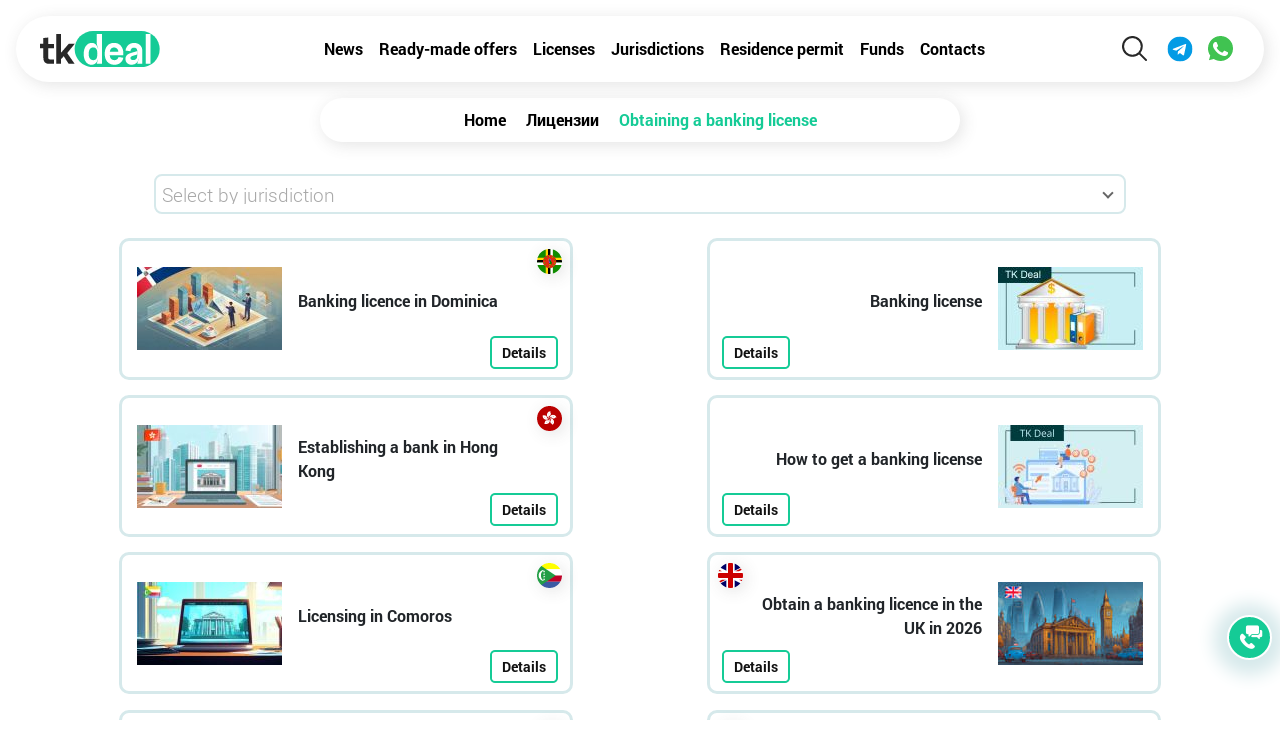

--- FILE ---
content_type: text/html; charset=UTF-8
request_url: https://tkdeal.com/en/licenses/banking
body_size: 4520
content:

<!DOCTYPE html>
<html lang="en" prefix="og: http://ogp.me/ns#" data-ip="3.144.166.40">
    <head>
                <meta charset="UTF-8">
        <meta name="yandex-verification" content="a5cb79e3a870fa02">
        <meta name="viewport" content="width=device-width, initial-scale=1">
        <!-- Google Tag Manager -->
        <script>(function(w,d,s,l,i){w[l]=w[l]||[];w[l].push({'gtm.start':
                    new Date().getTime(),event:'gtm.js'});var f=d.getElementsByTagName(s)[0],
                j=d.createElement(s),dl=l!='dataLayer'?'&l='+l:'';j.async=true;j.src=
                'https://www.googletagmanager.com/gtm.js?id='+i+dl;f.parentNode.insertBefore(j,f);
            })(window,document,'script','dataLayer','GTM-5GT6VBJ');</script>
        <!-- End Google Tag Manager -->
        <meta name="csrf-param" content="_csrf-frontend">
<meta name="csrf-token" content="J9z4uGTFJGn9SZ2cKxsrXPDTOcwoSGafRWqdNcxfelNXr5v5IvEUP7QA7sxYVkEfxoB_m0t8FPANPM1U_RBKFQ==">
        <title>Obtaining a banking license | TKDeal</title>
                <link rel="shortcut icon" href="/img/favicon.jpg" type="image/jpeg">
        <link rel="icon" href="/img/favicon.jpg" type="image/jpeg">
        <meta name="google-site-verification" content="heki76RWc6-gZB7LnqLlp8rGAjdhIMdErxKGACtbnCg" >
        <meta name="google-site-verification" content="p0JwcN9qcVgsUEaLl-fXCCGOx-A4JxOG0mQpVRzgRMA" >
        <meta name="description" content="TK Deal specialists provide advice on banking regulation and support in obtaining a banking license">
<link href="https://tkdeal.com/en/licenses/banking" rel="canonical">
<link href="/css/stylesheet.min.css?v=1764073585" rel="stylesheet">        <meta name="csrf-param" content="_csrf-frontend">
<meta name="csrf-token" content="J9z4uGTFJGn9SZ2cKxsrXPDTOcwoSGafRWqdNcxfelNXr5v5IvEUP7QA7sxYVkEfxoB_m0t8FPANPM1U_RBKFQ==">
    </head>
    <body data-code="US"
                    oncontextmenu="return false;"
            class="normal"
        >

    <noscript><iframe src="https://www.googletagmanager.com/ns.html?id=GTM-5GT6VBJ"
                      height="0" width="0" style="display:none;visibility:hidden"></iframe></noscript>




        
                <div class="top-section">


<header class="header">
    <div class="header-section">
        <a  class="logo" href="/en"><img src="/img/common/tk-logo.svg" alt="TKDeal Logo" width="120"></a>
        <ul class="header-menu">
            <li class="header-menu__item"><a href="/en/news">News</a>
            <li class="header-menu__item"><a href="/en/companies">Ready-made offers</a></li>
            <li class="header-menu__item"><a href="/en/licenses">Licenses</a></li>
            <li class="header-menu__item"><a href="/en/registration">Jurisdictions</a></li>
            <li class="header-menu__item"><a href="/en/residence">Residence permit</a>
            <li class="header-menu__item"><a href="/en/funds">Funds</a>
            <li class="header-menu__item"><a href="/en/contacts">Contacts</a></li>
            <li class="header-menu__item is-mob"><a href="/en/accounts"> Accounts</a>
                <li class="header-menu__item is-mob"><a href="/en/complex-offers">Complex offers</a></li>
        </ul>
            <div class="header-btns">
                <button class="header-searchbtn header-btns__item"><img src="/img/common/find-icon.svg" alt="Search icon" width="40" height="40"></button>
                <div class="header-search">
                    <form class="search-form" action="/en/search" method="post">
                        <input type="hidden" name="_csrf-frontend" value="J9z4uGTFJGn9SZ2cKxsrXPDTOcwoSGafRWqdNcxfelNXr5v5IvEUP7QA7sxYVkEfxoB_m0t8FPANPM1U_RBKFQ=="/>
                        <div class="search-form__close">X</div>
                        <div class="search-form__main">
                            <div class="search-field">
                                <input type="text" class="search-field__input" name="search" placeholder="Search...">
                                <button type="submit"  class="search-field__btn"><i class="icon icon-find"></i></button>
                            </div>
                                                    </div>
                                                <div class="search-form__adv">
                            <div class="search-form__title">
                                Расширенный поиск
                            </div>
                            <div class="form-group">
                                <input type="checkbox"  checked class="checkbox" id="licenseFilter" name="category[licenses]">
                                <label for="licenseFilter" class="checkbox-label"> Лицензии</label>
                                <input type="checkbox"   checked class="checkbox" id="companyFilter" name="category[sale]">
                                <label for="companyFilter" class="checkbox-label"> Готовые компании</label>
                                <input type="checkbox"  checked class="checkbox" id="complexFilter" name="category[complex]">
                                <label for="complexFilter" class="checkbox-label" > Комплексные предложения</label>
                                <input type="checkbox"  checked class="checkbox" id="fundsFilter" name="category[funds]">
                                <label for="fundsFilter" class="checkbox-label" > Фонды</label>
                            </div>
                                <select name="activitySelect[]" id="activitySelect" class="search-input" multiple>
                                                                            <option value="6">IT</option>
                                                                            <option value="7">Форекс</option>
                                                                            <option value="8">Торговая</option>
                                                                            <option value="9">Консалтинг</option>
                                                                            <option value="10">Маркетинг</option>
                                                                            <option value="11">Дейтинг</option>
                                                                            <option value="12">Инвестиционная</option>
                                                                            <option value="13">Финансовая</option>
                                                                            <option value="14">Игорная</option>
                                                                            <option value="15">Крипто</option>
                                                                    </select>
                                <select name="regionSelect[]" id="regionSelect" class="search-input" multiple>
                                                                            <option value="1">Европа</option>
                                                                            <option value="2">СНГ</option>
                                                                            <option value="3">Азия</option>
                                                                            <option value="4">Америка</option>
                                                                            <option value="5">Африка</option>
                                                                            <option value="6">По всему миру</option>
                                                                    </select>
                        </div>



                    </form>
                </div>
                <a  class="header-btns__item" href="tg://resolve?domain=tkdealhk"><img src="/img/common/tg-icon.svg" alt="Telegram" width="40" height="40"></a>
                <a  class="header-btns__item" href="https://wa.me/351910963124"><img src="/img/common/wa-icon.svg" alt="Whatsapp" width="40" height="40"></a>
                <button class="hamburger hamburger--arrowalt" type="button">
                    <span class="hamburger-box">
                <span class="hamburger-inner"></span>
              </span>
                </button>
                            </div>

    </div>

</header>
                    <div class="breadcrumbs-section">
                                        <ul class="breadcrumb" itemscope="" itemtype="https://schema.org/BreadcrumbList"><li itemprop="itemListElement" itemscope="" itemtype="https://schema.org/ListItem"><a href="/en" itemprop="item"><span itemprop="name">Home</span></a><meta itemprop="position" content="1"></li>
<li itemprop="itemListElement" itemscope="" itemtype="https://schema.org/ListItem"><a href="/en/licenses" itemprop="item"><span itemprop="name">Лицензии</span></a><meta itemprop="position" content="2"></li>
<li class="active"><span>Obtaining a banking license</span></li>
</ul>                            </div><!-- Page Top Sec -->

                        
<section class="container license-page">
            <div class="row justify-content-center">
                <div class="col-sm-10">
                    <div class="search-section">
                        <select name="" id="country-list" >
                            <option data-placeholder="true"></option>
                                                            <option value="/en/licenses/banking/australia">Australia</option>
                                                            <option value="/en/licenses/banking/belize">Belize</option>
                                                            <option value="/en/licenses/banking/comoros">Comoros</option>
                                                            <option value="/en/licenses/banking/cyprus">Cyprus</option>
                                                            <option value="/en/licenses/banking/dominica">Dominica</option>
                                                            <option value="/en/licenses/banking/general_information">General information</option>
                                                            <option value="/en/licenses/banking/hong_kong">Hong Kong</option>
                                                            <option value="/en/licenses/banking/latvia">Latvia</option>
                                                            <option value="/en/licenses/banking/malta">Malta</option>
                                                            <option value="/en/licenses/banking/montenegro">Montenegro</option>
                                                            <option value="/en/licenses/banking/new_zealand">New Zealand</option>
                                                            <option value="/en/licenses/banking/panama">Panama</option>
                                                            <option value="/en/licenses/banking/serbia">Serbia</option>
                                                            <option value="/en/licenses/banking/united_kingdom">United Kingdom</option>
                                                    </select>
                    </div>
                </div>
            </div>
            <div class="row justify-content-around">
                                    <div class="col-sm-6  col-lg-5">
                        <a class="post" href="/en/licenses/bankovskaa-licenzia-v-dominike">
                            <span class="flag flag-icon-squared flag-dm post-icon"></span>
                            <img src="/uploads/thumbs/bankovskaa-licenzia-v-dominike-b9ed3dd049-145x0-80-3b2723c81cb684d506175e665b77ed58.jpg" alt="Banking licence in Dominica"  width="145" class="post__thumb" loading="lazy">
                            <div class="post__title">Banking licence in Dominica</div>
                            <div class="post__detail"> Details</div>
                        </a>
                    </div>
                                    <div class="col-sm-6  col-lg-5">
                        <a class="post" href="/en/licenses/cto-takoe-bankovskaa-licenzia">
                            <span class="flag flag-icon-squared flag-00_15 post-icon"></span>
                            <img src="/uploads/thumbs/1-b9f08b2c55-145x0-80-c3f53ae6f90012000f6d2c95dea606ee.jpg" alt="Banking license"  width="145" class="post__thumb" loading="lazy">
                            <div class="post__title">Banking license</div>
                            <div class="post__detail"> Details</div>
                        </a>
                    </div>
                                    <div class="col-sm-6  col-lg-5">
                        <a class="post" href="/en/licenses/otkryt-bank-v-gonkonge-v-2025-godu">
                            <span class="flag flag-icon-squared flag-hk post-icon"></span>
                            <img src="/uploads/thumbs/1-db27192d56-145x0-80-25b4eca4dcffbc3c2e28ecfeebf3ef17.jpg" alt="Establishing a bank in Hong Kong"  width="145" class="post__thumb" loading="lazy">
                            <div class="post__title">Establishing a bank in Hong Kong</div>
                            <div class="post__detail"> Details</div>
                        </a>
                    </div>
                                    <div class="col-sm-6  col-lg-5">
                        <a class="post" href="/en/licenses/kak-polucit-bankovskuu-licenziu">
                            <span class="flag flag-icon-squared flag-00_15 post-icon"></span>
                            <img src="/uploads/thumbs/kak-polucit-bankovskuu-licenziu-0b11381870-145x0-80-c3f53ae6f90012000f6d2c95dea606ee.jpg" alt="How to get a banking license"  width="145" class="post__thumb" loading="lazy">
                            <div class="post__title">How to get a banking license</div>
                            <div class="post__detail"> Details</div>
                        </a>
                    </div>
                                    <div class="col-sm-6  col-lg-5">
                        <a class="post" href="/en/licenses/oformit-bankovskuu-licenziu-na-komorskih-ostrovah">
                            <span class="flag flag-icon-squared flag-km post-icon"></span>
                            <img src="/uploads/thumbs/oformit-bankovskuu-licenziu-na-k-2b718f630b-145x0-80-85f894c6bacc75db2110107d0f374be9.jpg" alt="Licensing in Comoros"  width="145" class="post__thumb" loading="lazy">
                            <div class="post__title">Licensing in Comoros</div>
                            <div class="post__detail"> Details</div>
                        </a>
                    </div>
                                    <div class="col-sm-6  col-lg-5">
                        <a class="post" href="/en/licenses/polucit-bankovskuu-licenziu-v-uk-v-2025-godu">
                            <span class="flag flag-icon-squared flag-gb post-icon"></span>
                            <img src="/uploads/thumbs/polucitbankovskuulicenziuvukv202-e3af6737df-145x0-80-06f3488961d846b4eaa20383a3fdf02d.jpg" alt="Obtain a banking licence in the UK in 2026"  width="145" class="post__thumb" loading="lazy">
                            <div class="post__title">Obtain a banking licence in the UK in 2026</div>
                            <div class="post__detail"> Details</div>
                        </a>
                    </div>
                                    <div class="col-sm-6  col-lg-5">
                        <a class="post" href="/en/licenses/polucenie-bankovskoj-licenzii-v-latvii">
                            <span class="flag flag-icon-squared flag-lv post-icon"></span>
                            <img src="/uploads/thumbs/1-54e07c74fd-145x0-80-c3f53ae6f90012000f6d2c95dea606ee.jpg" alt="Obtaining a banking licence in Latvia"  width="145" class="post__thumb" loading="lazy">
                            <div class="post__title">Obtaining a banking licence in Latvia</div>
                            <div class="post__detail"> Details</div>
                        </a>
                    </div>
                                    <div class="col-sm-6  col-lg-5">
                        <a class="post" href="/en/licenses/polucenie-bankovskoj-licenzii-na-malte">
                            <span class="flag flag-icon-squared flag-mt post-icon"></span>
                            <img src="/uploads/thumbs/tkdealbankovskaalicenzianamalte-b1c6420996-145x0-80-904c3bd1abdee0ade1ab41359b1643dd.jpg" alt="Obtaining a banking licence in Malta"  width="145" class="post__thumb" loading="lazy">
                            <div class="post__title">Obtaining a banking licence in Malta</div>
                            <div class="post__detail"> Details</div>
                        </a>
                    </div>
                                    <div class="col-sm-6  col-lg-5">
                        <a class="post" href="/en/licenses/polucit-bankovskuu-licenziu-v-cernogorii-pravovoj-mehanizm-i-trebovania">
                            <span class="flag flag-icon-squared flag-me post-icon"></span>
                            <img src="/uploads/thumbs/polucitbankovskuulicenziuvcernog-56bae621dd-145x0-80-0a300dfccc7c579f7e0a69cdc366379b.jpg" alt="Obtaining a banking licence in Montenegro: legal mechanism and requirements"  width="145" class="post__thumb" loading="lazy">
                            <div class="post__title">Obtaining a banking licence in Montenegro: legal mechanism and requirements</div>
                            <div class="post__detail"> Details</div>
                        </a>
                    </div>
                                    <div class="col-sm-6  col-lg-5">
                        <a class="post" href="/en/licenses/polucenie-bankovskoj-licenzii-v-novoj-zelandii">
                            <span class="flag flag-icon-squared flag-nz post-icon"></span>
                            <img src="/uploads/thumbs/1-039c135902-145x0-80-c3f53ae6f90012000f6d2c95dea606ee.jpg" alt="Obtaining a banking licence in New Zealand"  width="145" class="post__thumb" loading="lazy">
                            <div class="post__title">Obtaining a banking licence in New Zealand</div>
                            <div class="post__detail"> Details</div>
                        </a>
                    </div>
                                    <div class="col-sm-6  col-lg-5">
                        <a class="post" href="/en/licenses/polucenie-bankovskoj-licenzii-v-avstralii">
                            <span class="flag flag-icon-squared flag-au post-icon"></span>
                            <img src="/uploads/thumbs/1-55d8c06e87-145x0-80-c3f53ae6f90012000f6d2c95dea606ee.jpg" alt="Obtaining a banking license in Australia"  width="145" class="post__thumb" loading="lazy">
                            <div class="post__title">Obtaining a banking license in Australia</div>
                            <div class="post__detail"> Details</div>
                        </a>
                    </div>
                                    <div class="col-sm-6  col-lg-5">
                        <a class="post" href="/en/licenses/polucenie-bankovskoj-licenzii-v-belize">
                            <span class="flag flag-icon-squared flag-bz post-icon"></span>
                            <img src="/uploads/thumbs/polucenie-bankovskoj-licenzii-v--3da3758e94-145x0-80-ce097a1c3f16e14b123409fad5013513.jpg" alt="Obtaining a banking license in Belize"  width="145" class="post__thumb" loading="lazy">
                            <div class="post__title">Obtaining a banking license in Belize</div>
                            <div class="post__detail"> Details</div>
                        </a>
                    </div>
                                    <div class="col-sm-6  col-lg-5">
                        <a class="post" href="/en/licenses/polucenie-bankovskoj-licenzii-na-kipre">
                            <span class="flag flag-icon-squared flag-cy post-icon"></span>
                            <img src="/uploads/thumbs/1-c4a3774ae9-145x0-80-c3f53ae6f90012000f6d2c95dea606ee.jpg" alt="Obtaining a banking license in Cyprus"  width="145" class="post__thumb" loading="lazy">
                            <div class="post__title">Obtaining a banking license in Cyprus</div>
                            <div class="post__detail"> Details</div>
                        </a>
                    </div>
                                    <div class="col-sm-6  col-lg-5">
                        <a class="post" href="/en/licenses/polucenie-bankovskoj-licenzii-v-paname">
                            <span class="flag flag-icon-squared flag-pa post-icon"></span>
                            <img src="/uploads/thumbs/polucenie-bankovskoj-licenzii-v--5062f67a0a-145x0-80-15f3795ed1c77e24ea864e14cbd2c80c.jpg" alt="Obtaining a banking license in Panama"  width="145" class="post__thumb" loading="lazy">
                            <div class="post__title">Obtaining a banking license in Panama</div>
                            <div class="post__detail"> Details</div>
                        </a>
                    </div>
                                    <div class="col-sm-6  col-lg-5">
                        <a class="post" href="/en/licenses/polucit-bankovskuu-licenziu-v-serbii-etapy-trebovania-i-nadzor">
                            <span class="flag flag-icon-squared flag-rs post-icon"></span>
                            <img src="/uploads/thumbs/polucitbankovskuulicenziuvserbii-884d81b5c5-145x0-80-1bda32ed1a47f0f7f17596d6c50c321f.jpg" alt="Steps, Requirements, and Supervision for Getting a Banking License in Serbia"  width="145" class="post__thumb" loading="lazy">
                            <div class="post__title">Steps, Requirements, and Supervision for Getting a Banking License in Serbia</div>
                            <div class="post__detail"> Details</div>
                        </a>
                    </div>
                            </div>
             <div id="pagination">
                 <div></div>
             </div>
</section>
</div>
<footer class="footer">
    <div class="footer__wrap">
    <div class="footer-content">
        <div class="logo">
            <a  class="logo" href="/en"><img src="/img/common/tk-logo.svg" alt="TKDeal Logo" width="120"></a>
        </div>
        <div class="footer-col footer-col--ready">
            <div class="footer-col__label">Ready-made offers</div>
            <a class="footer-col__link" href="/en/companies/gotovaa-kompania-v-kitae">Company in China</a>
            <a class="footer-col__link" href="/en/companies/kupit-gotovuu-kompaniu-v-gonkonge-s-otkrytym-scetom">Company in Hong Kong</a>
            <a class="footer-col__link" href="/en/companies/gotovaa-kompania-v-singapure">Company in Singapore</a>
            <a class="footer-col__link" href="/en/companies/kupit-gotovuu-kompaniu-vo-vetname">Company in Vietnam</a>
            <a class="footer-col__link" href="/en/companies/gotovaa-kompania-v-oae">Company in UAE</a>
            <a class="footer-col__link" href="/en/companies/gotovaa-kompania-v-malajzii">Company in Malaysia</a>
        </div>
        <div class="footer-col">
            <div class="footer-col__label">Services</div>
            <a class="footer-col__link" href="/en/registration">Jurisdictions</a>
            <a class="footer-col__link" href="/en/companies">Ready-made offers</a>
               <a class="footer-col__link" href="/en/complex-offers">Complex offers</a>
               <a class="footer-col__link" href="/en/accounts"> Accounts</a>
               <a class="footer-col__link" href="/en/funds">Funds</a>
               <a class="footer-col__link" href="/en/licenses">Licenses</a>
               <a class="footer-col__link" href="/en/residence">Residence permit</a>
            </div>
        <div class="footer-col">
            <div class="footer-col__label">Payment methods</div>
            <div class="footer-col__money">
                USD, EUR, AED, HKD, CNY
            </div>
            <div class="footer-col__method"><img src="/img/common/pay-1.svg" alt="Visa" width="30" height="30" loading="lazy"> Visa</div>
            <div class="footer-col__method"><img src="/img/common/pay-2.svg" alt="Mastercard" width="30" height="30" loading="lazy"> Mastercard</div>
            <div class="footer-col__method"><img src="/img/common/pay-3.svg" alt="Swift" width="30" height="30" loading="lazy"> Swift</div>
            <div class="footer-col__method"><img src="/img/common/pay-4.svg" alt="SEPA" width="30" height="30" loading="lazy"> SEPA</div>
            <div class="footer-col__method"><img src="/img/common/pay-5.svg" alt="Crypto" width="30" height="30" loading="lazy"> Crypto</div>
        </div>
      <div class="footer-col footer-col--qr">
          <a href="tg://resolve?domain=tkdealhk" target="_blank" rel="nofollow">
          <div class="footer-col__label">
              For quick communication<span> with us <img src="/img/common/tg-green.svg" alt="Telegram" width="30" height="30"></span>          </div>
         <img src="/img/common/qrt.svg" alt="TK Deal QR" width="120" height="120" class="footer-qr" loading="lazy"></a>

      </div>
        <div class="footer-bottom">
            <p class="copyright">© Copyright 2026 - TKDeal</p>
        </div>
    </div>

    </div>
</footer>
<button class="call-btn">

</button>
<div id="modal">
    <form class="site-form">
        <img class="site-form__close form-btn" src="/img/forms/form-close.svg" width="40" height="40" alt="Close icon">
        <div class="form-controls">
            <div class="form-control" data-v="name" >
                <input type="text"  name="clientName"  class="form-control__input" placeholder="Full name*">
                <div class="form-control__error">This field is required</div>
            </div>
            <div class="form-control" data-v="mail">
                <input type="text"  name="clientMail"  class="form-control__input"  placeholder="e-mail*">
                <div class="form-control__error">Enter a correct email</div>
            </div>
            <div class="form-group" >
                <p class="form-contact-label">Select communication method*</p>
                <div class="form-control" data-v="phone">
                    <input type="text"  name="phone"  class="form-control__input"  placeholder="Phone number">
                </div>
                <div class="form-control form-control--contact" data-v="name">
                    <div class="contact-select" data-current="telegram" >
                        <ul class="contact-select__list" >
                            <li class="contact-select__item" data-contact="telegram"><img src="/img/forms/telegram-icon.svg" alt="Telegram icon" width="25" height="25"></li>
                            <li class="contact-select__item" data-contact="whatsapp"><img src="/img/forms/whatsapp-icon.svg" alt="Whatsapp icon" width="25" height="25">
                        </ul>
                    </div>
                    <input type="text"  name="clientMessenger"  class="form-control__input"  placeholder="Messenger">
                </div>
            </div>
            <div class="form-control">
                <textarea name="clientMsg"   rows="4" class="form-control__text" placeholder="Comment"></textarea>
            </div>
        </div>
        <div class="btn-container">
            <button class="contact-btn" >Send</button>
        </div>
        <input type="checkbox" name="accept_news"  value="1"  class="accept_news">
        <input type="hidden" name="location" >
        <div class="result">
            <div class="result__icon">
                <img src="/img/forms/form-load.svg" alt="Form loading border" class="result-bg" >
                <img src="/img/forms/tk-load.svg" alt="Form loading icon" class="result-icon" >
            </div>
            <div class="result__text">Form submitted successfully</div>
        </div>
    </form>

</div>

        <script src="/assets/6d0b76cb/js/en-US.js?v=1769023028"></script>
<script src="/js/intlTelInput.min.js?v=1767089800"></script>
<script src="/js/main.js?v=1763986864"></script>
   </body>
</html>


--- FILE ---
content_type: image/svg+xml
request_url: https://tkdeal.com/img/flags/1x1/mt.svg
body_size: 3514
content:
<svg xmlns="http://www.w3.org/2000/svg" width="512" height="512"><g fill-rule="evenodd" stroke-width="1pt"><path fill="#ce0000" d="M256 0h256v512H256z"/><path fill="#fff" d="M0 0h256v512H0z"/></g><g transform="matrix(.35005 0 0 .35003 40.7 -25.5)"><path fill="#f1eeee" fill-rule="evenodd" d="M183.1 381.7c0 2.3-2.6 4.2-5.8 4.2-3.3 0-5.9-2-5.9-4.2 0-2.3 2.6-4.2 5.8-4.2s6 1.9 6 4.2z"/><path fill="#c00" fill-rule="evenodd" d="M0 361.4v106.3h106.4a38.1 38.1 0 0035.4 35.5v106.3h106.3V503.2a38.1 38.1 0 0035.4-35.5h106.3V361.4H283.5a38.1 38.1 0 00-35.4-35.4V219.7H141.8V326a38.1 38.1 0 00-35.4 35.4H0z"/><path fill="#ffe600" fill-rule="evenodd" d="M3.6 365v99.2h106.3a38.1 38.1 0 0035.4 35.4V606h99.2V499.6a38.1 38.1 0 0035.5-35.4h106.3V365H280a38.1 38.1 0 00-35.5-35.5V223.2h-99.2v106.3A38.1 38.1 0 00110 365H3.6z"/><path fill="#707070" fill-rule="evenodd" d="M7 368.5v92.1h106.3a38.1 38.1 0 0035.5 35.5v106.3h92.1V496a38.1 38.1 0 0035.4-35.5h106.3v-92H276.3A38.1 38.1 0 00241 333V226.8h-92.1V333a38.1 38.1 0 00-35.5 35.4H7z"/><path fill="#a0a0a0" fill-rule="evenodd" d="M10.6 372v85h106.3a38.1 38.1 0 0035.4 35.5v106.3h85V492.5a38.1 38.1 0 0035.5-35.4H379v-85H272.8a38.1 38.1 0 00-35.4-35.5V230.3h-85v106.3a38.1 38.1 0 00-35.5 35.4H10.6z"/><g fill-rule="evenodd"><path fill="#d0d0d0" d="M153.2 327.8c6.3 6.3 1.2 21.4-11.2 33.9s-27.6 17.5-33.9 11.2c-6.2-6.2-1.1-21.3 11.3-33.8s27.6-17.5 33.8-11.3z"/><path fill="gray" d="M145.7 335.3c6.3 6.3 4.6 18-3.7 26.3s-20.1 10-26.3 3.8c-6.3-6.2-4.6-18 3.7-26.3s20.1-10 26.3-3.8z"/><path fill="#d0d0d0" d="M114.4 354.1l2.5-2.5 10 5-5-10 2.5-2.5 10 20-20-10zm15-15l2.5-2.5 15 15-2.4 2.5z"/></g><g fill-rule="evenodd"><path fill="#d0d0d0" d="M281.6 373c-6.2 6.2-21.4 1.1-33.8-11.3s-17.5-27.6-11.3-33.9c6.3-6.2 21.4-1.1 33.8 11.3s17.5 27.6 11.3 33.8z"/><path fill="gray" d="M274.1 365.4c-6.2 6.2-18 4.6-26.3-3.7s-10-20.1-3.8-26.3 18-4.6 26.3 3.7 10 20 3.8 26.3z"/><path fill="#d0d0d0" d="M255.3 334l2.5 2.6-5 10 10-5 2.5 2.5-20 10 10-20zm15 15.1l2.5 2.5-15 15-2.5-2.4z"/></g><g fill-rule="evenodd"><path fill="#d0d0d0" d="M236.5 501.3c-6.2-6.2-1.1-21.4 11.3-33.8s27.6-17.5 33.8-11.3c6.2 6.2 1.2 21.4-11.3 33.8s-27.5 17.5-33.8 11.3z"/><path fill="gray" d="M244 493.8c-6.2-6.2-4.5-18 3.8-26.3s20-10 26.3-3.8c6.2 6.3 4.5 18-3.8 26.3s-20 10-26.3 3.8z"/><path fill="#d0d0d0" d="M275.4 475l-2.5 2.5-10-5 5 10-2.6 2.5-10-20 20 10zm-15 15l-2.6 2.5-15-15 2.5-2.5z"/></g><g fill-rule="evenodd"><path fill="#d0d0d0" d="M108.2 456.2c6.2-6.2 21.3-1.2 33.8 11.3s17.5 27.6 11.3 33.8c-6.3 6.2-21.4 1.2-33.9-11.3s-17.5-27.6-11.2-33.8z"/><path fill="gray" d="M115.7 463.7c6.2-6.2 18-4.5 26.3 3.8s10 20 3.7 26.3c-6.2 6.2-18 4.5-26.3-3.8s-10-20-3.7-26.3z"/><path fill="#d0d0d0" d="M134.4 495l-2.5-2.5 5-10-10 5-2.5-2.5 20-10-10 20zm-15-15l-2.5-2.5 15-15 2.5 2.5z"/></g><path fill="none" stroke="#707070" stroke-width="1pt" d="M269.3 414.6c0 41-34.1 74.4-76.2 74.4S117 455.7 117 414.6s34.1-74.4 76.2-74.4 76.2 33.3 76.2 74.4z" transform="matrix(.97674 0 0 1 6.3 0)"/><path fill="none" stroke="#707070" stroke-width="1pt" d="M269.3 414.6c0 41-34.1 74.4-76.2 74.4S117 455.7 117 414.6s34.1-74.4 76.2-74.4 76.2 33.3 76.2 74.4z" transform="matrix(.74419 0 0 .7619 51.2 98.7)"/><path fill="#d0d0d0" fill-rule="evenodd" d="M170 474.8a3.5 3.5 0 11-7 0 3.5 3.5 0 017 0zm56.8 0a3.5 3.5 0 11-7.1 0 3.5 3.5 0 017 0zm-34.3 0v3.7h-4.7c-4.7 0-4.7 3.7 0 3.7h4.7v3.7c0 3.8 4.2 4.3 4.5.3l.3-4h4.7c4.7 0 4.7-3.7 0-3.7h-4.7v-3.7c0-3.7-4.8-3.7-4.8 0z"/><path fill="#d0d0d0" fill-rule="evenodd" stroke="#707070" stroke-width="1pt" d="M180.7 163v7s-3.3 5.5-24.8 7.2-24.8 0-24.8 0c.6 6.1 4.7 17.9 3.5 31.9.9 16.2-4 31-4 31 .5.8-2 1.3-6.6.8 3.6-3.5 3.1-13.8 3.6-28.3.4-14.6-13.6-36.5-10.7-42.5s63.8-7.1 63.8-7.1z" transform="matrix(.33032 0 0 .29556 117.6 374.3)"/><path fill="#d0d0d0" fill-rule="evenodd" stroke="#707070" stroke-width="1pt" d="M272.8 162.3c20.9-1.1 55.9-.9 55.9-.9s8.3 18.5 7.9 28.7-3.2 19-7 14.6 1.7-3.5 2.4-14.6c.7-11-6.6-22.4-6.6-22.4s-15 7.3-37.5 5.8-12.5-10.8-15-11.2z" transform="matrix(.33032 0 0 .29556 115.2 366.9)"/><path fill="#d0d0d0" fill-rule="evenodd" stroke="#707070" stroke-width="1pt" d="M312.2 274c20.9-1.2 34.6 2.4 34.6 2.4s8.2 18.5 7.9 28.7-3.2 19-7.1 14.6 1.8-3.5 2.5-14.6c.7-11-6.7-22.5-6.7-22.5s-15 7.3-37.4 5.9c-22.5-1.5-16.1-3-18.6-3.4s-3.2 7-37.2 8-51.4-8-51.4-8-3.4 5.4-24.8 7-24.8 0-24.8 0c.5 6.2 4.7 18 3.5 32 .8 16.2-4 31-4 31 .5.8-2.1 1.3-6.6.8 3.5-3.5 3.1-13.8 3.5-28.3C146 313 132.1 291 135 285s18.3-.4 21.3-3.6c2.9-3.1-13.8-25.3-10.7-46 3.2-20.8 20.8-15 42.6-14.2 21.7.7 69.8 7 81.5 0 11.6-7 6.5-33 17.6-49.6a32.2 32.2 0 0128.4-14.2c7 0 17.7 28.4 17.7 35.4l-3.5 3.6h-3.6v3.5c-8 1-9.2-7.7-14.1-14.1-2.2 10 7 42.5 7 63.7 0 17.8-6.6 25.6-7 24.3z" transform="matrix(.33032 0 0 .29556 104.6 339.3)"/><path fill="#d0d0d0" fill-rule="evenodd" stroke="#707070" stroke-width="1pt" d="M209 131.1c.4 7-27.3 22.9-29.6 29.2s7 9.7 4.2 13.3c-2.9 3.6-5.2 2.2-5.8 2.9-.6.7-10.4-24.6-10.4-24.6s26-13 25-18.7-19.2-9-22.6-23.3c-3.3-14.2-1.4-41.7-4.1-47.5C163 56.7 131 51.2 131 42.5s33-32.5 36.4-36c3.5-3.6 7 3.5 3.5 7-3.5 3.6-29.2 25.5-29.2 29 0 3.6 21.3 7.1 28.4 7.1 7 0 10.6-3.5 10.6-7 0-3.1-7-3.6-7-10.7s3.5-10.6 10.6-10.6c3.5 0 10.3 4.5 10.6 10.6.3 6-6.3 6.6-7.1 10.6-.8 4 7 7.1 14.2 7.1 7 0 31.3 20.6 34.8 24.2 3.5 3.5 7 3.5 3.5 7-3.5 3.6-1.4 7.8-5 4.2-3-3.4-3.5-7-3.5-7-.3-3.3-26.3-17.8-29.8-14.2-3.6 3.5 0 46 0 49.6 0 7 7.3 7 7 17.7z" transform="matrix(.33032 0 0 .29556 116.1 372.4)"/><path fill="#a7a7a7" fill-rule="evenodd" d="M170.2 386.9h14v14.7h-14z"/><rect width="87.5" height="1.1" x="405.6" y="64.6" fill="gray" fill-rule="evenodd" rx="1.3" ry=".6" transform="matrix(.5544 .83225 -.88236 .47057 0 0)"/><path fill="#d0d0d0" fill-rule="evenodd" stroke="#707070" stroke-width="1pt" d="M180.7 42.5a7 7 0 11-14.2 0 7 7 0 0114.2 0z" transform="matrix(.33032 0 0 .29556 114 362.8)"/><path fill="gray" fill-rule="evenodd" d="M214.7 394.4c0 1-5.4 2-11.7 2s-11.7-1-11.7-2c0-.8 5.4 1.3 11.7 1.3s11.7-2.1 11.7-1.3z"/><path fill="#a7a7a7" fill-rule="evenodd" d="M171.4 401.6h11.7v4.1h-11.7z"/><path fill="gray" fill-rule="evenodd" d="M209.4 391.2c-1 2.2-2.2 3.7-2.4 3.4-.2-.2.6-2.2 1.7-4.3 1.2-2.1 2.3-3.6 2.4-3.4.2.3-.5 2.2-1.7 4.3zm3 5.5c-1.3 1.2-2.3 2-2.4 1.7 0-.2 1-1.3 2.3-2.5 1.3-1.1 2.4-1.9 2.4-1.6 0 .2-1 1.3-2.3 2.4z"/><path fill="gray" fill-rule="evenodd" d="M211 394c.9 1.8 1.5 3.3 1.3 3.4-.1 0-1-1.3-2-3-1-1.8-1.6-3.2-1.4-3.3.2 0 1 1.3 2 3zm-1 9.1c0 .3-3.6.5-8.2.5s-8.2-.2-8.2-.5 3.7-.5 8.2-.5c4.6 0 8.2.2 8.2.5zm-26.9-1c0 .3-2.6.5-5.8.5-3.3 0-5.9-.2-5.9-.5s2.6-.5 5.8-.5 6 .2 6 .5z"/><path fill="#d0d0d0" fill-rule="evenodd" stroke="gray" stroke-width="1pt" d="M375.5 172s9 36 47 36.5 51.3-10.8 35.8-30-44-13.1-40.3 3.4-10.8 22-14.2 10.4c-3.4-11.6-17-46 7.5-48.3 24.5-2.3 76.5-14.8 89.5 9.2S486 198.9 507 204c21 5 24-5.8 60-9.1s49.7 11 62 9c12.3-2 10.6-37.2.8-46.1-9.7-9-28.5-10.6-33.3-20.4-4.8-9.8-17.8-1.9-16.6-13s18.5 7.7 18.7 2c0-.2 2.9-3.9 3.5-4.9-2.2-.8-3.5.6-5.1 2 1.8-2.4 1.7-3.5 2.3-5.4-.3-.7-2.5 2.8-2.9 2s2.5-5.6 1.2-3.8c-.4.5-3.8 3.3-3.9 1.4 0-.8 1.8-2.8 1.2-4-.5-.9-3 1.1-3.4 1.3 1.5-3.3 1.4-3.2 0-5.7-1.3-2.4-2.2-2.4-4.3.4.9-4 1.1-4.8-1-6.3-1.6-1.6-1.7-3-3.8 4.1.8-7.6-1.3-8-.4-11.5.5-3.3 3.3-4.7 7.9-4 9 .1 13.7 18 16.6 17.9 3 0 6.2-18.9 18.8-11.3 12.5 7.7 14 9.2 20.4 13.8 6.3 4.5-4.5 11.4-.9 20.4 3.6 9 28.3 38.8 21.3 70-7 31-25 36-26.7 49.5-1.6 13.4 57 8 72 12.5s24.4 23 25 26.2-26.2 2.9-26.2 2.9-13.8-11.8-46.6-13c-32.9-1-45.4-23-57.7-25.8s-38.5 4.7-53.1 3.6c-14.7-1.1-29.5-5-39-7.1-9.5-2.2-56.7 35.4-56.5 44.2-9.9-.7-33-2.7-32.1-1.7 1 1 4.2-17 22.2-20.2 18-3.2 35.7-17.6 35-27-.5-9.5 3.6-42 5-55.8s8.3-20.6 6.7-28c-1.6-7.2-22.2-14.7-42-14.5-19.8.2-41.8 2-45 10-3.2 8-.7 31 3.4 28.3 4-2.6-1-17.7 3.3-20.8a57.3 57.3 0 0125.8-6.2c10.4-.4 28.5 14.7 28.3 19.5-.2 4.9 5.8 21-2.5 27-8.3 6.2-25.3 9-41.6 7.6a71.4 71.4 0 01-38.7-16.7c-6-6-9.6-24.1-9.6-25.4z" transform="matrix(.21598 0 0 .12989 76.3 416.2)"/><path fill-rule="evenodd" d="M209.5 431.6a1 1 0 11-2 0 1 1 0 012 0z"/><path fill="#d0d0d0" d="M253.6 418l4.6 1 7.6-5.3-.6 2.8-4 2.6-2.2 1.4 1.5 2.2 2.5 4-.6 2.6-4.7-8.1-4.6-1 .5-2.2zm-7.7-33.5l8.8-4.1-2.4-5.2 1.2-.5 5.7 12.5-1.2.5-2.4-5.2-8.8 4-1-2zm-13.7-16.7l8.1-7.4 1.6 1.8-.2 12.5 6.4-5.8 1.5 1.6-8.2 7.4-1.6-1.7.3-12.6-6.4 5.9-1.5-1.7zm-35.5-14.3l1.4-11 2.2.4-1.1 9.6 8.5 1-.2 1.3-10.8-1.3zm-17.4 1.6l-2-10.8 2.3-.4 1.7 9.5 8.4-1.5.3 1.3-10.7 1.9zM147 371l-.8-1 5.8-4.6 2.5 3.2a16.3 16.3 0 01-2 3.2 16 16 0 01-2.5 2.6 14.8 14.8 0 01-4.1 2.4c-1.4.5-2.6.6-3.7.4s-2-.8-2.7-1.6a4.9 4.9 0 01-1-3 6.3 6.3 0 011-3.6 14.3 14.3 0 013.2-3.4 13.7 13.7 0 013-1.8c.9-.4 1.7-.7 2.5-.7s1.4.2 2.1.6l-1.4 1.6a3.7 3.7 0 00-1.6-.4c-.5 0-1 .1-1.7.4a9.2 9.2 0 00-2.1 1.3c-.8.6-1.5 1.3-2 2l-.9 1.7a4 4 0 00.7 3.7 3.8 3.8 0 002.2 1.4c.8.2 1.7.1 2.7-.3 1-.4 2-1 2.9-1.6a11.8 11.8 0 002-2.1c.6-.8 1-1.5 1.2-2l-1.3-1.6-4 3.2zm-.3 79.1l-9 6.4-6.8-9.6 1-.7 5.5 7.7 2.8-2-4.7-6.7 1-.7 4.8 6.6 4-2.9 1.4 2zm-13.2-14.3a3.6 3.6 0 002.5-2.5c.4-1.3.4-2.7 0-4.4a7.3 7.3 0 00-2.3-3.8 3.8 3.8 0 00-3.6-.7 3.9 3.9 0 00-2 1.3 4.5 4.5 0 00-1 2.5c-.1 1 0 2 .3 3.1a8 8 0 002.2 3.8c1 1 2.3 1.1 3.9.7zm.6 2.3c-1.8.5-3.4.1-4.8-1-1.4-1.3-2.4-3-3.1-5.4-.4-1.6-.6-3-.5-4.4s.5-2.5 1.2-3.4a4.7 4.7 0 012.5-1.8 4.7 4.7 0 013.2.2 6.5 6.5 0 012.8 2.4 12.8 12.8 0 011.8 3.9c.4 1.6.6 3 .4 4.4a6.6 6.6 0 01-1.2 3.4 4.4 4.4 0 01-2.3 1.7zm.9-22.4l-11-.2.2-7.7c0-1.6.1-2.7.3-3.5.3-.8.6-1.5 1.1-2 .5-.4 1.1-.6 1.7-.6.8 0 1.4.4 2 1.2s.8 2 .9 3.7l.6-1.3a9.8 9.8 0 011.5-2l3-2.9v3l-2.4 2.2-1.5 1.6c-.4.4-.6.8-.8 1.2a4.6 4.6 0 00-.3 1v1.3l-.1 2.6 4.8.2v2.3zm-6.1-2.4l.1-5-.1-2.4a2.8 2.8 0 00-.7-1.4c-.3-.3-.6-.4-1-.5-.5 0-1 .3-1.2 1a6 6 0 00-.6 2.7l-.1 5.5 3.6.1zm30.6-48.4V352l2.2-1.3 11.7 5.9-2.2 1.3-3.5-1.8-6.2 3.7v3.8l-2 1.3zm2-6.5l5-3-3.1-1.7-2.2-1.3.2 2.3v3.7zm53.1-3.4l11.9-5 2 1.5-.7 13-2.2-1.5.4-3.9-6-4.2-3.4 1.5-2-1.4zm6.7-.7l4.8 3.5.3-3.6c.1-1 .2-1.9.4-2.5l-2 1.1-3.5 1.5zm29.5 41l10.7-2.6 1.8 7.5c.3 1.5.5 2.7.5 3.5a4 4 0 01-.6 2.1c-.4.6-.8 1-1.4 1.1-.8.2-1.5 0-2.2-.7a8.2 8.2 0 01-1.9-3.3c0 .6 0 1-.2 1.4a9.8 9.8 0 01-1 2.2l-2.2 3.7-.7-2.8 1.7-2.8 1.1-2c.3-.5.4-1 .5-1.3a4.6 4.6 0 000-1l-.2-1.3-.7-2.6-4.7 1.1-.5-2.2zm6.5.8l1.1 4.8c.3 1 .5 1.8.8 2.3.3.6.6 1 1 1.2.3.2.7.3 1 .2.5-.1.9-.5 1-1.1a6 6 0 00-.1-3l-1.3-5.3-3.5.9z"/></g></svg>

--- FILE ---
content_type: image/svg+xml
request_url: https://tkdeal.com/img/common/pay-3.svg
body_size: 46050
content:
<svg width="40" height="40" fill="none" xmlns="http://www.w3.org/2000/svg" xmlns:xlink="http://www.w3.org/1999/xlink"><path fill="url(#pattern0_500_1611)" d="M0 0h40v40H0z"/><defs><pattern id="pattern0_500_1611" patternContentUnits="objectBoundingBox" width="1" height="1"><use xlink:href="#image0_500_1611" transform="scale(.00195)"/></pattern><image id="image0_500_1611" width="512" height="512" xlink:href="[data-uri]"/></defs></svg>

--- FILE ---
content_type: image/svg+xml
request_url: https://tkdeal.com/img/common/tg-green.svg
body_size: 264
content:
<svg width="25" height="26" fill="none" xmlns="http://www.w3.org/2000/svg"><g clip-path="url(#clip0_480_4115)"><path d="M12.5 25.5C19.404 25.5 25 19.904 25 13S19.404.5 12.5.5 0 6.096 0 13s5.596 12.5 12.5 12.5z" fill="#15CB96"/><path d="M5.72 12.73l12.052-4.648c.56-.202 1.048.137.866.983l.002-.001-2.053 9.667c-.152.686-.559.852-1.129.53l-3.125-2.304-1.507 1.452c-.167.167-.307.308-.63.308l.222-3.18 5.791-5.233c.252-.222-.056-.347-.388-.126l-7.158 4.506-3.085-.962c-.67-.213-.684-.67.142-.993z" fill="#fff"/></g><defs><clipPath id="clip0_480_4115"><path fill="#fff" transform="translate(0 .5)" d="M0 0h25v25H0z"/></clipPath></defs></svg>

--- FILE ---
content_type: image/svg+xml
request_url: https://tkdeal.com/img/flags/1x1/pa.svg
body_size: 192
content:
<svg xmlns="http://www.w3.org/2000/svg" width="512" height="512"><defs><clipPath id="a"><path fill-opacity=".7" d="M0 0h512v512H0z"/></clipPath></defs><g fill-rule="evenodd" clip-path="url(#a)"><path fill="#fff" d="M-26-25h592.5v596H-26z"/><path fill="#db0000" d="M255.3-20.4h312.1v275.2h-312z"/><path fill="#0000ab" d="M-54.5 254.8h309.9V571H-54.5zM179 181.6l-46.5-29.2-46.2 29.5 17.2-48-46.2-29.6 57.1-.4 17.7-47.8 18.1 47.7h57.1l-45.9 30 17.6 47.8z"/><path fill="#d80000" d="M435.2 449l-46.4-29.2-46.3 29.5 17.2-48-46.2-29.5 57.2-.4 17.7-47.8 18 47.7h57.2l-46 30 17.6 47.7z"/></g></svg>

--- FILE ---
content_type: image/svg+xml
request_url: https://tkdeal.com/img/common/pay-4.svg
body_size: 1412
content:
<svg width="40" height="40" fill="none" xmlns="http://www.w3.org/2000/svg"><path d="M8.886 18.487H6.15c0-.45-.053-.751-.158-.905-.163-.227-.612-.34-1.348-.34-.736 0-1.188.064-1.42.196-.23.131-.345.416-.345.856 0 .398.102.66.307.785.148.09.341.142.584.158l.552.039a78.36 78.36 0 012.215.165c.935.095 1.614.344 2.035.747.331.314.529.725.591 1.233.037.304.056.648.056 1.03 0 .88-.084 1.524-.252 1.933-.305.75-.99 1.223-2.054 1.421-.447.084-1.129.127-2.048.127-1.533 0-2.6-.092-3.204-.275-.74-.224-1.228-.68-1.464-1.365C.065 23.91 0 23.275 0 22.387h2.737v.226c0 .475.137.78.409.917.188.094.416.143.684.148h1.006c.514 0 .841-.026.983-.08.252-.099.416-.258.496-.478.042-.135.062-.312.062-.526 0-.482-.175-.775-.526-.88-.131-.04-.741-.099-1.83-.172-.875-.062-1.483-.122-1.822-.18-.897-.167-1.493-.512-1.792-1.036-.262-.446-.394-1.118-.394-2.018 0-.686.07-1.235.212-1.649.142-.413.37-.726.685-.941.461-.33 1.051-.523 1.77-.581a23.238 23.238 0 011.99-.078c1.149 0 1.969.066 2.455.197 1.191.32 1.787 1.216 1.787 2.69 0 .12-.01.3-.027.542l.001-.001zm12.036 7.444V15h5.48c.753 0 1.326.061 1.72.184.902.283 1.507.861 1.817 1.735.161.459.24 1.15.24 2.071 0 1.109-.088 1.906-.263 2.391-.352.96-1.076 1.512-2.169 1.655-.128.022-.674.041-1.64.056l-.488.016h-1.754v2.822h-2.942l-.001.001zm2.941-5.359h1.834c.581-.02.935-.066 1.063-.135.173-.095.29-.286.348-.574.037-.191.056-.475.056-.853 0-.463-.037-.805-.111-1.029-.107-.313-.36-.504-.762-.574a6.132 6.132 0 00-.57-.016h-1.86v3.181h.002zm12.596 3.469h-3.933l-.53 1.89h-3.043L32.237 15h4.437l3.324 10.931h-2.98l-.56-1.89h.001zm-.585-2.13l-1.378-4.738-1.338 4.739h2.716z" fill="#0054A6"/><path d="M16.862 16.538c1.213 0 2.297.56 3.008 1.435l.633-1.36a5.559 5.559 0 00-3.83-1.515c-2.317 0-4.3 1.4-5.114 3.382h-1.237l-.731 1.565h1.591a5.292 5.292 0 00.007.97h-.8l-.73 1.566h1.937c.837 1.933 2.795 3.288 5.076 3.288 1.15 0 2.218-.345 3.1-.934v-1.918a3.866 3.866 0 01-2.911 1.322 3.875 3.875 0 01-3.244-1.758h4.054l.73-1.566h-5.38a3.944 3.944 0 01-.022-.97h5.856l.73-1.565h-6.08a3.876 3.876 0 013.356-1.942h.001z" fill="#FFC20E"/><path d="M16.862 16.585c1.156 0 2.24.517 2.972 1.417l.047.059.032-.068.634-1.36.014-.03-.023-.024a5.598 5.598 0 00-3.863-1.527 5.61 5.61 0 00-3.149.956 5.457 5.457 0 00-2.01 2.455l.044-.03h-1.267l-.012.027-.729 1.566-.03.066h1.664l-.047-.05a5.407 5.407 0 00.007.98l.046-.052h-.828l-.012.027-.731 1.566-.03.066H11.6l-.043-.028c.873 2.015 2.883 3.317 5.12 3.317a5.62 5.62 0 003.127-.94l.022-.013v-2.07l-.083.095a3.825 3.825 0 01-6.08-.431l-.039.073h4.085l.012-.027.73-1.566.032-.066H13.03l.046.04a3.95 3.95 0 01-.022-.96l-.046.043h5.886l.012-.026.73-1.566.031-.067h-6.153l.04.07a3.848 3.848 0 013.317-1.917l-.008-.005zm-3.357 1.941h6.08l-.042-.066-.73 1.566.043-.026h-5.899l-.004.042a4.003 4.003 0 00.023.983l.007.04h5.42l-.041-.067-.731 1.566.042-.026h-4.141l.047.073a3.916 3.916 0 006.23.441l-.082-.03v1.919l.022-.039a5.525 5.525 0 01-3.074.924c-2.2 0-4.176-1.28-5.034-3.26l-.012-.027H9.662l.042.068.73-1.566-.043.027h.852l-.005-.051a5.252 5.252 0 01-.007-.963l.004-.05H9.593l.043.066.73-1.566-.042.027h1.268l.011-.029a5.364 5.364 0 011.976-2.413 5.522 5.522 0 013.096-.94c1.424 0 2.773.534 3.798 1.503l-.011-.054-.634 1.36.078-.009a3.911 3.911 0 00-3.044-1.452 3.942 3.942 0 00-3.398 1.966l-.041.07h.082v-.007z" fill="#0054A6"/></svg>

--- FILE ---
content_type: application/javascript
request_url: https://tkdeal.com/assets/6d0b76cb/js/en-US.js?v=1769023028
body_size: -38
content:
const translate={placeholder:"Select by jurisdiction",empty:"The results list is empty.",search:"Search"};

--- FILE ---
content_type: image/svg+xml
request_url: https://tkdeal.com/img/flags/1x1/nz.svg
body_size: 626
content:
<svg xmlns="http://www.w3.org/2000/svg" xmlns:xlink="http://www.w3.org/1999/xlink" width="512" height="512"><defs><clipPath id="c"><path d="M0 0h600v300H0z"/></clipPath><clipPath id="d"><path d="M0 0l300 150H0zm300 0h300L300 150zm0 150h300v150zm0 0v150H0z"/></clipPath><g id="b"><g id="a"><path d="M0 0v.5L1 0z" transform="translate(0 -.3)"/><path d="M0 0v-.5L1 0z" transform="rotate(-36 .5 -.2)"/></g><use transform="scale(-1 1)" xlink:href="#a"/><use transform="rotate(72 0 0)" xlink:href="#a"/><use transform="rotate(-72 0 0)" xlink:href="#a"/><use transform="scale(-1 1) rotate(72)" xlink:href="#a"/></g></defs><path fill="#00247d" fill-rule="evenodd" d="M0 0h512v512H0z"/><g transform="translate(-148.7 134.5) scale(.60566)"><use width="100%" height="100%" fill="#fff" transform="matrix(45.4 0 0 45.4 900 120)" xlink:href="#b"/><use width="100%" height="100%" fill="#cc142b" transform="matrix(30 0 0 30 900 120)" xlink:href="#b"/></g><g transform="rotate(82 393.4 127.1) scale(.60566)"><use width="100%" height="100%" fill="#fff" transform="rotate(-82 519 -457.7) scale(40.4)" xlink:href="#b"/><use width="100%" height="100%" fill="#cc142b" transform="rotate(-82 519 -457.7) scale(25)" xlink:href="#b"/></g><g transform="rotate(82 393.4 127.1) scale(.60566)"><use width="100%" height="100%" fill="#fff" transform="rotate(-82 668.6 -327.7) scale(45.4)" xlink:href="#b"/><use width="100%" height="100%" fill="#cc142b" transform="rotate(-82 668.6 -327.7) scale(30)" xlink:href="#b"/></g><g transform="translate(-148.7 134.5) scale(.60566)"><use width="100%" height="100%" fill="#fff" transform="matrix(50.4 0 0 50.4 900 480)" xlink:href="#b"/><use width="100%" height="100%" fill="#cc142b" transform="matrix(35 0 0 35 900 480)" xlink:href="#b"/></g><path stroke="#fff" stroke-width="60" d="M0 0l600 300M0 300L600 0" clip-path="url(#c)" transform="scale(.52004 .78924)"/><path stroke="#cc142b" stroke-width="40" d="M0 0l600 300M0 300L600 0" clip-path="url(#d)" transform="scale(.52004 .78924)"/><path style="line-height:normal;text-indent:0;text-align:start;text-decoration-line:none;text-decoration-style:solid;text-decoration-color:#000;text-transform:none;block-progression:tb;isolation:auto;mix-blend-mode:normal" fill="#fff" d="M125.7 0v88H-.1v60.7h125.8v88h60.6v-88h125.8V88.1H186.4V0h-60.7z" clip-path="url(#c)" color="#000" font-family="sans-serif" font-weight="400" overflow="visible"/><path style="line-height:normal;text-indent:0;text-align:start;text-decoration-line:none;text-decoration-style:solid;text-decoration-color:#000;text-transform:none;block-progression:tb;isolation:auto;mix-blend-mode:normal" fill="#cc142b" d="M137.8 0v100.2H0v36.4h138v100.2h36.3V136.6h137.9v-36.4h-138V0h-36.4z" color="#000" font-family="sans-serif" font-weight="400" overflow="visible"/></svg>

--- FILE ---
content_type: image/svg+xml
request_url: https://tkdeal.com/img/flags/1x1/km.svg
body_size: 271
content:
<svg xmlns="http://www.w3.org/2000/svg" width="512" height="512"><defs><clipPath id="a"><path fill-opacity=".7" d="M0 0h416.3v416.3H0z"/></clipPath></defs><g fill-rule="evenodd" clip-path="url(#a)" transform="scale(1.23)"><path fill="#ff0" d="M0 0h625v104H0z"/><path fill="#fff" d="M0 104h625v104.1H0z"/><path fill="#be0027" d="M0 208.1h625v104H0z"/><path fill="#3b5aa3" d="M0 312.2h625v104H0z"/><path fill="#239e46" d="M0 0v416.2l310.4-207.5L0 0z"/><path fill="#fff" d="M127.8 115c-69.2-3.5-100.7 51.6-100.6 94.2-.2 50.4 47.6 92 91.7 89.4A100 100 0 0165.8 209a98.3 98.3 0 0162-94z"/><path fill="#fff" d="M126.8 160.2l-9.8-7.6-11.8 3.7 4.2-11.6-7.1-10.1 12.3.4 7.4-10 3.4 12 11.8 3.9-10.3 7zm-.2 42.3l-9.8-7.6-11.8 3.7 4.2-11.6-7.2-10.1 12.4.4 7.4-10 3.4 12 11.8 4-10.3 6.9zm.2 42.8l-9.8-7.6-11.8 3.7 4.2-11.7-7.1-10 12.3.4 7.4-10 3.4 12 11.8 3.9-10.3 6.9zm-.2 43.1l-9.8-7.6-11.8 3.7 4.2-11.6-7.2-10.1 12.4.4 7.4-10 3.4 12 11.8 4-10.3 6.9z"/></g></svg>

--- FILE ---
content_type: image/svg+xml
request_url: https://tkdeal.com/img/common/qrt.svg
body_size: 524
content:
<svg width="1155" height="1155" fill="none" xmlns="http://www.w3.org/2000/svg"><g clip-path="url(#clip0_3462_1041)" fill="#000"><path d="M420 70h-35v35h35V70zm35 0h-35v35h35V70zm35 0h-35v35h35V70zm35 0h-35v35h35V70zm35 0h-35v35h35V70zm105 0h-35v35h35V70zm70 0h-35v35h35V70zm35 0h-35v35h35V70zm-280 35h-35v35h35v-35zm70 0h-35v35h35v-35zm35 0h-35v35h35v-35zm35 0h-35v35h35v-35zm70 0h-35v35h35v-35zm35 0h-35v35h35v-35zm70 0h-35v35h35v-35zm-385 35h-35v35h35v-35zm35 0h-35v35h35v-35zm35 0h-35v35h35v-35zm35 0h-35v35h35v-35zm35 0h-35v35h35v-35zm105 0h-35v35h35v-35zm35 0h-35v35h35v-35zm35 0h-35v35h35v-35zm35 0h-35v35h35v-35zm-350 35h-35v35h35v-35zm70 0h-35v35h35v-35zm35 0h-35v35h35v-35zm35 0h-35v35h35v-35zm35 0h-35v35h35v-35zm35 0h-35v35h35v-35zm105 0h-35v35h35v-35zm-280 35h-35v35h35v-35zm70 0h-35v35h35v-35zm35 0h-35v35h35v-35zm35 0h-35v35h35v-35zm70 0h-35v35h35v-35zm70 0h-35v35h35v-35zm-350 35h-35v35h35v-35zm70 0h-35v35h35v-35zm35 0h-35v35h35v-35zm35 0h-35v35h35v-35zm35 0h-35v35h35v-35zm35 0h-35v35h35v-35zm140 0h-35v35h35v-35zm35 0h-35v35h35v-35zm35 0h-35v35h35v-35zm-420 35h-35v35h35v-35zm70 0h-35v35h35v-35zm70 0h-35v35h35v-35zm70 0h-35v35h35v-35zm70 0h-35v35h35v-35zm70 0h-35v35h35v-35zm70 0h-35v35h35v-35zm-385 35h-35v35h35v-35zm175 0h-35v35h35v-35zm105 0h-35v35h35v-35zm35 0h-35v35h35v-35zm70 0h-35v35h35v-35zm-700 35H70v35h35v-35zm105 0h-35v35h35v-35zm70 0h-35v35h35v-35zm35 0h-35v35h35v-35zm70 0h-35v35h35v-35zm35 0h-35v35h35v-35zm105 0h-35v35h35v-35zm105 0h-35v35h35v-35zm175 0h-35v35h35v-35zm35 0h-35v35h35v-35zm70 0h-35v35h35v-35zm-805 35H70v35h35v-35zm140 0h-35v35h35v-35zm140 0h-35v35h35v-35zm35 0h-35v35h35v-35zm35 0h-35v35h35v-35zm35 0h-35v35h35v-35zm105 0h-35v35h35v-35zm35 0h-35v35h35v-35zm70 0h-35v35h35v-35zm105 0h-35v35h35v-35zm70 0h-35v35h35v-35zm35 0h-35v35h35v-35zm105 0h-35v35h35v-35zm35 0h-35v35h35v-35zm35 0h-35v35h35v-35zm-945 35h-35v35h35v-35zm70 0h-35v35h35v-35zm35 0h-35v35h35v-35zm70 0h-35v35h35v-35zm105 0h-35v35h35v-35zm35 0h-35v35h35v-35zm70 0h-35v35h35v-35zm140 0h-35v35h35v-35zm70 0h-35v35h35v-35zm35 0h-35v35h35v-35zm70 0h-35v35h35v-35zm35 0h-35v35h35v-35zm35 0h-35v35h35v-35zm35 0h-35v35h35v-35zm-805 35h-35v35h35v-35zm35 0h-35v35h35v-35zm35 0h-35v35h35v-35zm35 0h-35v35h35v-35zm175 0h-35v35h35v-35zm175 0h-35v35h35v-35zm35 0h-35v35h35v-35zm105 0h-35v35h35v-35zm35 0h-35v35h35v-35zm105 0h-35v35h35v-35zm35 0h-35v35h35v-35zm70 0h-35v35h35v-35zm35 0h-35v35h35v-35zm35 0h-35v35h35v-35zm35 0h-35v35h35v-35zm-945 35h-35v35h35v-35zm105 0h-35v35h35v-35zm70 0h-35v35h35v-35zm35 0h-35v35h35v-35zm35 0h-35v35h35v-35zm140 0h-35v35h35v-35zm140 0h-35v35h35v-35zm35 0h-35v35h35v-35zm70 0h-35v35h35v-35zm70 0h-35v35h35v-35zm35 0h-35v35h35v-35zm-770 35H70v35h35v-35zm70 0h-35v35h35v-35zm35 0h-35v35h35v-35zm70 0h-35v35h35v-35zm70 0h-35v35h35v-35zm35 0h-35v35h35v-35zm35 0h-35v35h35v-35zm35 0h-35v35h35v-35zm35 0h-35v35h35v-35zm140 0h-35v35h35v-35zm140 0h-35v35h35v-35zm70 0h-35v35h35v-35zm140 0h-35v35h35v-35zm35 0h-35v35h35v-35zm-910 35H70v35h35v-35zm140 0h-35v35h35v-35zm35 0h-35v35h35v-35zm35 0h-35v35h35v-35zm35 0h-35v35h35v-35zm35 0h-35v35h35v-35zm35 0h-35v35h35v-35zm70 0h-35v35h35v-35zm35 0h-35v35h35v-35zm105 0h-35v35h35v-35zm35 0h-35v35h35v-35zm35 0h-35v35h35v-35zm140 0h-35v35h35v-35zm35 0h-35v35h35v-35zm35 0h-35v35h35v-35zm70 0h-35v35h35v-35zm35 0h-35v35h35v-35zm70 0h-35v35h35v-35zm-980 35H70v35h35v-35zm70 0h-35v35h35v-35zm105 0h-35v35h35v-35zm70 0h-35v35h35v-35zm35 0h-35v35h35v-35zm105 0h-35v35h35v-35zm35 0h-35v35h35v-35zm35 0h-35v35h35v-35zm35 0h-35v35h35v-35zm70 0h-35v35h35v-35zm35 0h-35v35h35v-35zm105 0h-35v35h35v-35zm35 0h-35v35h35v-35zm245 0h-35v35h35v-35zm-980 35H70v35h35v-35zm35 0h-35v35h35v-35zm35 0h-35v35h35v-35zm35 0h-35v35h35v-35zm105 0h-35v35h35v-35zm70 0h-35v35h35v-35zm35 0h-35v35h35v-35zm70 0h-35v35h35v-35zm35 0h-35v35h35v-35zm35 0h-35v35h35v-35zm35 0h-35v35h35v-35zm35 0h-35v35h35v-35zm35 0h-35v35h35v-35zm35 0h-35v35h35v-35zm105 0h-35v35h35v-35zm35 0h-35v35h35v-35zm70 0h-35v35h35v-35zm140 0h-35v35h35v-35zm-805 35h-35v35h35v-35zm105 0h-35v35h35v-35zm35 0h-35v35h35v-35zm70 0h-35v35h35v-35zm175 0h-35v35h35v-35zm70 0h-35v35h35v-35zm140 0h-35v35h35v-35zm35 0h-35v35h35v-35zm35 0h-35v35h35v-35zm70 0h-35v35h35v-35zm35 0h-35v35h35v-35zm35 0h-35v35h35v-35zm35 0h-35v35h35v-35zm-980 35H70v35h35v-35zm105 0h-35v35h35v-35zm35 0h-35v35h35v-35zm35 0h-35v35h35v-35zm35 0h-35v35h35v-35zm35 0h-35v35h35v-35zm140 0h-35v35h35v-35zm35 0h-35v35h35v-35zm35 0h-35v35h35v-35zm175 0h-35v35h35v-35zm105 0h-35v35h35v-35zm105 0h-35v35h35v-35zm105 0h-35v35h35v-35zm35 0h-35v35h35v-35zm-910 35h-35v35h35v-35zm35 0h-35v35h35v-35zm210 0h-35v35h35v-35zm140 0h-35v35h35v-35zm70 0h-35v35h35v-35zm35 0h-35v35h35v-35zm35 0h-35v35h35v-35zm245 0h-35v35h35v-35zm35 0h-35v35h35v-35zm70 0h-35v35h35v-35zm35 0h-35v35h35v-35zm-980 35H70v35h35v-35zm70 0h-35v35h35v-35zm105 0h-35v35h35v-35zm35 0h-35v35h35v-35zm35 0h-35v35h35v-35zm70 0h-35v35h35v-35zm175 0h-35v35h35v-35zm70 0h-35v35h35v-35zm105 0h-35v35h35v-35zm35 0h-35v35h35v-35zm35 0h-35v35h35v-35zm35 0h-35v35h35v-35zm35 0h-35v35h35v-35zm35 0h-35v35h35v-35zm70 0h-35v35h35v-35zm35 0h-35v35h35v-35zm35 0h-35v35h35v-35zm-700 35h-35v35h35v-35zm35 0h-35v35h35v-35zm105 0h-35v35h35v-35zm35 0h-35v35h35v-35zm70 0h-35v35h35v-35zm35 0h-35v35h35v-35zm105 0h-35v35h35v-35zm35 0h-35v35h35v-35zm140 0h-35v35h35v-35zm140 0h-35v35h35v-35zm-630 35h-35v35h35v-35zm35 0h-35v35h35v-35zm35 0h-35v35h35v-35zm35 0h-35v35h35v-35zm35 0h-35v35h35v-35zm35 0h-35v35h35v-35zm70 0h-35v35h35v-35zm35 0h-35v35h35v-35zm70 0h-35v35h35v-35zm70 0h-35v35h35v-35zm70 0h-35v35h35v-35zm70 0h-35v35h35v-35zm35 0h-35v35h35v-35zm-665 35h-35v35h35v-35zm35 0h-35v35h35v-35zm35 0h-35v35h35v-35zm105 0h-35v35h35v-35zm105 0h-35v35h35v-35zm70 0h-35v35h35v-35zm70 0h-35v35h35v-35zm140 0h-35v35h35v-35zm70 0h-35v35h35v-35zm35 0h-35v35h35v-35zm-630 35h-35v35h35v-35zm35 0h-35v35h35v-35zm35 0h-35v35h35v-35zm35 0h-35v35h35v-35zm70 0h-35v35h35v-35zm35 0h-35v35h35v-35zm105 0h-35v35h35v-35zm70 0h-35v35h35v-35zm35 0h-35v35h35v-35zm35 0h-35v35h35v-35zm35 0h-35v35h35v-35zm35 0h-35v35h35v-35zm35 0h-35v35h35v-35zm70 0h-35v35h35v-35zm-665 35h-35v35h35v-35zm35 0h-35v35h35v-35zm35 0h-35v35h35v-35zm35 0h-35v35h35v-35zm35 0h-35v35h35v-35zm35 0h-35v35h35v-35zm35 0h-35v35h35v-35zm35 0h-35v35h35v-35zm35 0h-35v35h35v-35zm105 0h-35v35h35v-35zm105 0h-35v35h35v-35zm35 0h-35v35h35v-35zm35 0h-35v35h35v-35zm140 0h-35v35h35v-35zm-490 35h-35v35h35v-35zm350 0h-35v35h35v-35zm35 0h-35v35h35v-35zm35 0h-35v35h35v-35zm70 0h-35v35h35v-35zm-630 35h-35v35h35v-35zm70 0h-35v35h35v-35zm35 0h-35v35h35v-35zm35 0h-35v35h35v-35zm35 0h-35v35h35v-35zm140 0h-35v35h35v-35zm35 0h-35v35h35v-35zm70 0h-35v35h35v-35zm70 0h-35v35h35v-35zm105 0h-35v35h35v-35zm-665 35h-35v35h35v-35zm70 0h-35v35h35v-35zm105 0h-35v35h35v-35zm245 0h-35v35h35v-35zm35 0h-35v35h35v-35zm70 0h-35v35h35v-35zm70 0h-35v35h35v-35zm70 0h-35v35h35v-35zM278.25 70H70v245h245V70h-36.75zm0 208.25h-171.5v-171.5h171.5v171.5zm770-208.25H840v245h245V70h-36.75zm0 208.25h-171.5v-171.5h171.5v171.5zM278.25 840H70v245h245V840h-36.75zm0 208.25h-171.5v-171.5h171.5v171.5z"/><path d="M245 140H140v105h105V140zm770 0H910v105h105V140zM245 910H140v105h105V910z"/></g><defs><clipPath id="clip0_3462_1041"><path fill="#fff" d="M0 0h1155v1155H0z"/></clipPath></defs></svg>

--- FILE ---
content_type: image/svg+xml
request_url: https://tkdeal.com/img/common/pay-2.svg
body_size: 101162
content:
<svg width="40" height="40" fill="none" xmlns="http://www.w3.org/2000/svg" xmlns:xlink="http://www.w3.org/1999/xlink"><path fill="url(#pattern0_473_2997)" d="M0 0h40v40H0z"/><defs><pattern id="pattern0_473_2997" patternContentUnits="objectBoundingBox" width="1" height="1"><use xlink:href="#image0_473_2997" transform="scale(.0004)"/></pattern><image id="image0_473_2997" width="2500" height="2500" xlink:href="[data-uri]"/></defs></svg>

--- FILE ---
content_type: image/svg+xml
request_url: https://tkdeal.com/img/forms/tk-load.svg
body_size: 306
content:
<svg width="150" height="150" fill="none" xmlns="http://www.w3.org/2000/svg"><g clip-path="url(#clip0_2152_6)"><path d="M150 75c0-41.421-33.579-75-75-75S0 33.579 0 75s33.579 75 75 75 75-33.579 75-75z" fill="#15CB96"/><path d="M63.204 72.749V59.578h-18.23V40.352L29.24 41.797v17.78H18.75V72.75h10.49v26.616c0 7.811 1.62 13.225 4.844 16.262 3.242 3.036 8.05 4.536 14.423 4.536h14.697v-13.298H53.097c-3.497 0-5.719-.476-6.684-1.446-.965-.969-1.439-3.42-1.439-7.371v-25.3h18.23zm66.745-13.171h-19.286L86.406 86.064V29.687H70.543v90.476h15.863v-14.342l8.268-8.835 16.262 23.177h19.013L105.946 87.51l24.003-27.933z" fill="#fff"/></g><defs><clipPath id="clip0_2152_6"><path fill="#fff" d="M0 0h150v150H0z"/></clipPath></defs></svg>

--- FILE ---
content_type: image/svg+xml
request_url: https://tkdeal.com/img/common/pay-1.svg
body_size: 30680
content:
<svg width="40" height="40" fill="none" xmlns="http://www.w3.org/2000/svg" xmlns:xlink="http://www.w3.org/1999/xlink"><path fill="url(#pattern0_473_2994)" d="M0 0h40v40H0z"/><defs><pattern id="pattern0_473_2994" patternContentUnits="objectBoundingBox" width="1" height="1"><use xlink:href="#image0_473_2994" transform="scale(.00195)"/></pattern><image id="image0_473_2994" width="512" height="512" xlink:href="[data-uri]"/></defs></svg>

--- FILE ---
content_type: image/svg+xml
request_url: https://tkdeal.com/img/flags/1x1/lv.svg
body_size: 15
content:
<svg xmlns="http://www.w3.org/2000/svg" width="512" height="512"><g fill-rule="evenodd"><path fill="#fff" d="M0 0h512v512H0z"/><path fill="#981e32" d="M0 0h512v204.8H0zm0 307.2h512V512H0z"/></g></svg>

--- FILE ---
content_type: image/svg+xml
request_url: https://tkdeal.com/img/common/pay-5.svg
body_size: 668
content:
<svg width="40" height="40" fill="none" xmlns="http://www.w3.org/2000/svg"><g clip-path="url(#clip0_473_3012)"><mask id="a" style="mask-type:luminance" maskUnits="userSpaceOnUse" x="0" y="0" width="40" height="40"><path d="M0 0h40v40H0V0z" fill="#fff"/></mask><g mask="url(#a)" fill="#15CB96"><path d="M18.975 25.458c1.851-.006 5.9-.021 5.853-2.596-.045-2.634-3.933-2.475-5.828-2.397-.213.01-.398.016-.553.018l.086 4.979c.127-.004.274-.005.442-.004zm-.197-7.255c1.545-.001 4.917-.005 4.877-2.346-.044-2.395-3.282-2.254-4.864-2.184-.177.01-.332.015-.463.017l.079 4.515.371-.002z"/><path fill-rule="evenodd" clip-rule="evenodd" d="M15.16 39.402c10.716 2.672 21.57-3.85 24.241-14.564C42.073 14.123 35.55 3.27 24.833.6 14.123-2.073 3.27 4.45.6 15.167-2.072 25.88 4.45 36.733 15.16 39.403m7.137-28.366c2.923.206 5.25 1.063 5.555 3.736.227 1.957-.573 3.149-1.872 3.839 2.167.48 3.542 1.738 3.325 4.618-.268 3.575-2.913 4.58-6.71 4.865l.064 3.75-2.26.04-.065-3.7a80.21 80.21 0 01-1.807.014l.067 3.716-2.26.04-.067-3.756-.638.004c-.325 0-.65.004-.977.01l-2.943.05.401-2.706s1.674-.003 1.644-.028c.64-.014.801-.476.836-.765l-.103-5.93.162-.004h.076a1.66 1.66 0 00-.24-.011l-.073-4.234c-.095-.457-.402-.983-1.317-.967.025-.033-1.643.029-1.643.029l-.043-2.414 3.12-.053v.012c.47-.01.95-.024 1.438-.043l-.063-3.716 2.26-.038.063 3.64c.603-.021 1.21-.045 1.805-.055l-.063-3.617 2.261-.04.067 3.714z"/></g></g><defs><clipPath id="clip0_473_3012"><path fill="#fff" d="M0 0h40v40H0z"/></clipPath></defs></svg>